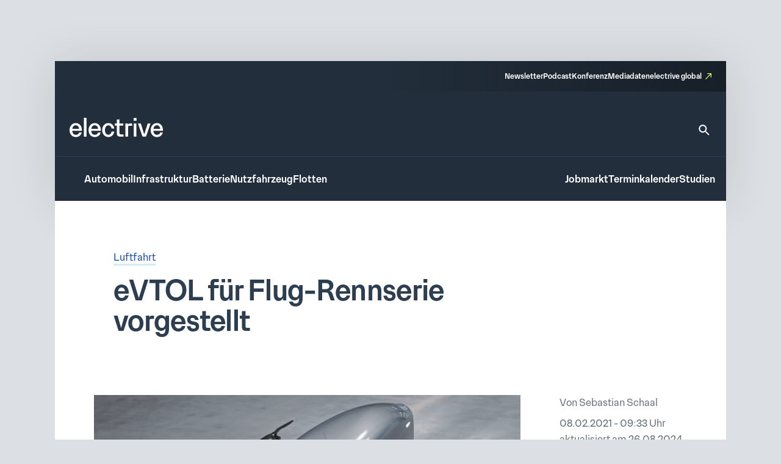

--- FILE ---
content_type: text/css
request_url: https://www.electrive.net/wp-content/litespeed/css/f251ceca04719dad7081c8190b7df075.css?ver=df075
body_size: 813
content:
.c-interactions{margin-top:48rem;margin-bottom:48rem}.c-interactions .options>li{position:relative;display:inline-block}.c-interactions .options>li .sub-options{position:absolute;z-index:30;display:none;top:0;left:44rem;background-color:var(--theme-color-action-accent-hover);width:auto;white-space:nowrap;padding:0 12rem}.c-interactions .options>li .sub-options li{display:inline-block}.c-interactions .options>li .sub-options li:not(:first-child){padding-left:12rem}.c-interactions .options>li .sub-options li a{display:inline-block;height:44rem;line-height:44rem;line-height:auto;font-family:var(--theme-font-family);font-weight:300;font-size:14rem;letter-spacing:.05em;color:var(--theme-color-text-on-light)}.c-interactions .options>li .sub-options li a::selection{background-color:var(--theme-color-action-accent-hover)}@media screen and (hover:hover){.c-interactions .options>li .sub-options li a{-webkit-transition:var(--theme-transition);transition:var(--theme-transition)}.c-interactions .options>li .sub-options li a:hover{color:var(--theme-color-action-primary-default);position:relative}.c-interactions .options>li .sub-options li a:hover:before{content:"";width:100%;height:2rem;position:absolute;background-color:var(--theme-color-action-primary-default);bottom:10rem}}.c-interactions .options>li>.button{display:inline-block;height:44rem;min-width:44rem;background-color:var(--theme-color-background-b);background-repeat:no-repeat;background-position:center;background-size:24rem;font-family:var(--theme-font-family);font-weight:300;font-size:15rem;line-height:1.55;line-height:44rem;color:var(--theme-color-text-on-light);border-radius:4rem;vertical-align:bottom}.c-interactions .options>li>.button::selection{background-color:var(--theme-color-action-accent-hover)}.c-interactions .options>li>.button:hover{background-color:var(--theme-color-focus-default)}.c-interactions .options>li.share .button{background-image:url("data:image/svg+xml,%3Csvg xmlns=\'http://www.w3.org/2000/svg\' width=\'24\' height=\'24\' viewBox=\'0 0 24 24\' fill=\'none\'%3E%3Cpath d=\'M18 16.12C17.24 16.12 16.56 16.42 16.04 16.89L8.91 12.74C8.96 12.51 9 12.28 9 12.04C9 11.8 8.96 11.57 8.91 11.34L15.96 7.23004C16.5 7.73004 17.21 8.04004 18 8.04004C19.66 8.04004 21 6.70004 21 5.04004C21 3.38004 19.66 2.04004 18 2.04004C16.34 2.04004 15 3.38004 15 5.04004C15 5.28004 15.04 5.51004 15.09 5.74004L8.04 9.85004C7.5 9.35004 6.79 9.04004 6 9.04004C4.34 9.04004 3 10.38 3 12.04C3 13.7 4.34 15.04 6 15.04C6.79 15.04 7.5 14.73 8.04 14.23L15.16 18.39C15.11 18.6 15.08 18.82 15.08 19.04C15.08 20.65 16.39 21.96 18 21.96C19.61 21.96 20.92 20.65 20.92 19.04C20.92 17.43 19.61 16.12 18 16.12ZM18 4.04004C18.55 4.04004 19 4.49004 19 5.04004C19 5.59004 18.55 6.04004 18 6.04004C17.45 6.04004 17 5.59004 17 5.04004C17 4.49004 17.45 4.04004 18 4.04004ZM6 13.04C5.45 13.04 5 12.59 5 12.04C5 11.49 5.45 11.04 6 11.04C6.55 11.04 7 11.49 7 12.04C7 12.59 6.55 13.04 6 13.04ZM18 20.06C17.45 20.06 17 19.61 17 19.06C17 18.51 17.45 18.06 18 18.06C18.55 18.06 19 18.51 19 19.06C19 19.61 18.55 20.06 18 20.06Z\' fill=\'%232E3E51\'/%3E%3C/svg%3E")}.c-interactions .options>li.print .button{background-image:url("data:image/svg+xml,%3Csvg xmlns=\'http://www.w3.org/2000/svg\' width=\'24\' height=\'24\' viewBox=\'0 0 24 24\' fill=\'none\'%3E%3Cpath d=\'M19 8H18V3H6V8H5C3.34 8 2 9.34 2 11V17H6V21H18V17H22V11C22 9.34 20.66 8 19 8ZM8 5H16V8H8V5ZM16 19H8V15H16V19ZM18 15V13H6V15H4V11C4 10.45 4.45 10 5 10H19C19.55 10 20 10.45 20 11V15H18Z\' fill=\'%232E3E51\'/%3E%3Cpath d=\'M18 12.5C18.5523 12.5 19 12.0523 19 11.5C19 10.9477 18.5523 10.5 18 10.5C17.4477 10.5 17 10.9477 17 11.5C17 12.0523 17.4477 12.5 18 12.5Z\' fill=\'%232E3E51\'/%3E%3C/svg%3E")}.c-interactions .options>li.comments .button{padding-left:44rem;background-position:center left 10rem;background-image:url("data:image/svg+xml,%3Csvg xmlns=\'http://www.w3.org/2000/svg\' width=\'24\' height=\'24\' viewBox=\'0 0 24 24\' fill=\'none\'%3E%3Cpath d=\'M20 2H4C2.9 2 2 2.9 2 4V22L6 18H20C21.1 18 22 17.1 22 16V4C22 2.9 21.1 2 20 2ZM20 16H6L4 18V4H20V16Z\' fill=\'%232E3E51\'/%3E%3C/svg%3E")}.c-interactions .options>li.comments .button.has-comments{padding-right:10rem}.c-interactions .options>li:not(:last-child){margin-right:16rem}.c-interactions .options>li .sub-options.is-visible{display:block}

--- FILE ---
content_type: text/javascript
request_url: https://www.electrive.net/wp-content/litespeed/js/1db28f1a8f36431389583e1599604182.js?ver=04182
body_size: -223
content:
jQuery(function($){$(document).ready(function(){$('.module-gallery .items').each(function(){const $slider=$(this);$slider.slick({dots:!0,dotsClass:'paging',customPaging:function(slider,i){return(i+1)+'/'+slider.slideCount},arrows:!0,autoplay:!1,autoplaySpeed:5000,adaptiveHeight:!1,draggable:!0,slidesToShow:1,slidesToScroll:1,})})})})
;